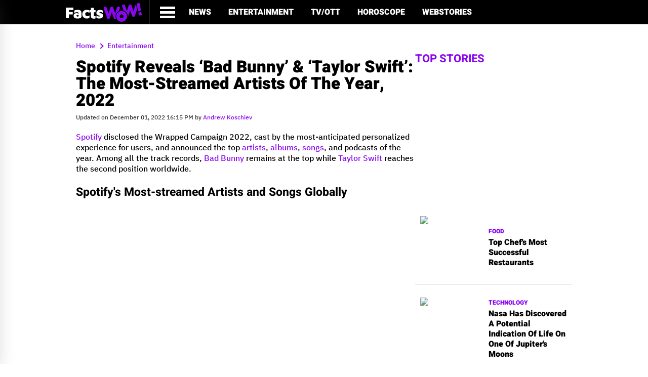

--- FILE ---
content_type: text/html; charset=utf-8
request_url: https://factswow.com/entertainment/spotify-reveals-bad-bunny-taylor-swift-the-most-streamed-artists-of-the-year-2022
body_size: 15741
content:
<!DOCTYPE html>
<html lang="en-US">
<head>
  <meta charset="UTF-8">
  <meta http-equiv="X-UA-Compatible" content="IE=edge">
  <meta name="viewport" content="width=device-width, initial-scale=1.0, viewport-fit=cover">
  <link rel="preload" href="/assets/main2/js/jquery-3.6.0.min.js" as="script">
  <link rel="hub" href="https://factswow.superfeedr.com/">
  <link href="/gnews-sitemap.xml" rel="self" type="application/atom+xml">
  <link rel="shortcut icon" type="image/png" href="/uploads/logo/logo_614322160739c.png">
  <link rel="alternate" type="application/rss+xml" href="/rss-feed/entertainment-rss.xml">
  <title>Spotify Reveals ‘Bad Bunny’ & ‘Taylor Swift’: The Most-Streamed Artists Of The Year, 2022 - FactsWOW</title>
  <meta name="description" content='Recently, Spotify has come up with its 2022 wrapped campaign wherein Bad Bunny remains in a row of the most-played artists worldwide on the music player. At the same time, Tailor Swift holds the second position as the most-streamed artist all around.'>
  <meta name="keywords" content='Bad Bunny, Taylor Swift, Spotify , Artists Of The Year, artists, albums, songs, Puerto Rican rapper, upcoming year'>
  <meta property="og:locale" content='en-US'>
  <meta property="og:site_name" content='FactsWow'>
  <script type="application/ld+json">
  [ { "@context": "https://schema.org", "@type": "NewsMediaOrganization", "name": "FactsWOW", "logo": "https://factswow.com/assets/main2/images/FactsWow-Publisher-Logo.png", "url": "https://factswow.com/", "description": "Do follow the FactsWOW for more exclusive facts about random, interesting, fun and generics.", "sameas": [ "https://www.facebook.com/FactsWOWOfficial/", "https://www.instagram.com/factswowofficial/", "https://twitter.com/FactsWOW1", "https://www.youtube.com/channel/UCCbQBG_KOVF0AAQWX0K6WBQ", "https://www.pinterest.com/factswow/", "https://www.linkedin.com/company/factswow/" ] }, { "@context": "https://schema.org", "@type": "SiteNavigationElement", "name": [ [ "Entertainment", "Celebrity", "Movies", "Reality TV", "Horoscope", "WebStories", "Technology", "Science", "Health", "NetWorth", "Viral", "Webstories" ] ], "url": [ [ "https://factswow.com/entertainment/", "https://factswow.com/celebrity/", "https://factswow.com/movies/", "https://factswow.com/reality-tv/", "https://factswow.com/horoscope/", "https://factswow.com/webstories/", "https://factswow.com/technology/", "https://factswow.com/science/", "https://factswow.com/health/", "https://factswow.com/networth/", "https://factswow.com/viral/", "https://factswow.com/webstories/" ] ] }] 
  </script>
  <script type="application/ld+json">
   {       "@context": "http://schema.org",        "@type": "Article", "inLanguage": "en_us",      "url": "https://factswow.com/entertainment/spotify-reveals-bad-bunny-taylor-swift-the-most-streamed-artists-of-the-year-2022",  "headline": "Spotify Reveals ‘Bad Bunny’ & ‘Taylor Swift’: The Most-Streamed Artists Of The Year, 2022",        "datePublished": "2022-12-01T16:15:12+05:30",   "dateModified": "2022-12-01T16:15:12+05:30",    "description": "RecentlySpotify has come up with its 2022 wrapped campaign wherein Bad Bunny remains in a row of the most-played artists worldwide on the music playerAt the same timeTailor Swift holds the second position as the most-streamed artist all around",   "author": {     "@type": "Person",      "name": "Andrew Koschiev",      "url": "https://factswow.com/author/andrew-koschiev"    },      "publisher": {  "@type": "Organization",        "name": "FactsWOW",     "logo": "https://factswow.com/assets/main2/images/FactsWow-Publisher-Logo.png"  },      "image": {      "@type": "ImageObject", "url": "https://factswow.com/uploads/images/202212/image_750x_6388845534892.jpg", "height": 1280,       "width": 720    }, "publishingPrinciples": "https://factswow.com/editorial-guidelines", "sameAs" : [ "https://www.instagram.com/factswowofficial/", "https://www.facebook.com/FactsWOWOfficial/", "https://twitter.com/factswow1", "https://www.youtube.com/channel/UCCbQBG_KOVF0AAQWX0K6WBQ", "https://www.pinterest.com/factswow/", "https://www.linkedin.com/company/factswow/", "https://flipboard.com/@FactsWOWLive" ],    "mainEntityOfPage": { "@type": "WebPage", "@id": "https://factswow.com/entertainment/spotify-reveals-bad-bunny-taylor-swift-the-most-streamed-artists-of-the-year-2022" },      "keywords":["Bad Bunny, Taylor Swift, Spotify , Artists Of The Year, artists, albums, songs, Puerto Rican rapper, upcoming year"]       } 
  </script>
  <meta property="og:type" content='article'>
  <meta property="og:title" content="Spotify Reveals ‘Bad Bunny’ & ‘Taylor Swift’: The Most-Streamed Artists Of The Year, 2022">
  <meta property="og:description" content="RecentlySpotify has come up with its 2022 wrapped campaign wherein Bad Bunny remains in a row of the most-played artists worldwide on the music playerAt the same timeTailor Swift holds the second position as the most-streamed artist all around">
  <meta property="og:url" content='https://factswow.com/entertainment/spotify-reveals-bad-bunny-taylor-swift-the-most-streamed-artists-of-the-year-2022'>
  <meta property="og:image" content='https://factswow.com/uploads/images/202212/image_750x_6388845534892.jpg'>
  <meta property="og:image:width" content="750">
  <meta property="og:image:height" content="422">
  <meta name="twitter:card" content="summary_large_image">
  <meta name="twitter:site" content='FactsWow'>
  <meta name="twitter:title" content="Spotify Reveals ‘Bad Bunny’ & ‘Taylor Swift’: The Most-Streamed Artists Of The Year, 2022">
  <meta name="twitter:description" content="RecentlySpotify has come up with its 2022 wrapped campaign wherein Bad Bunny remains in a row of the most-played artists worldwide on the music playerAt the same timeTailor Swift holds the second position as the most-streamed artist all around">
  <meta name="twitter:image" content='https://factswow.com/uploads/images/202212/image_750x_6388845534892.jpg'>
  <meta property="article:tag" content="Bad Bunny">
  <meta property="article:tag" content="Taylor Swift">
  <meta property="article:tag" content="Spotify">
  <meta property="article:tag" content="Artists Of The Year">
  <meta property="article:tag" content="artists">
  <meta property="article:tag" content="albums">
  <meta property="article:tag" content="songs">
  <meta property="article:tag" content="Puerto Rican rapper">
  <meta property="article:tag" content="upcoming year">
  <link rel="canonical" href="/entertainment/spotify-reveals-bad-bunny-taylor-swift-the-most-streamed-artists-of-the-year-2022">
  <link rel="amphtml" href="/amp/entertainment/spotify-reveals-bad-bunny-taylor-swift-the-most-streamed-artists-of-the-year-2022">
  <style>
  .also-list { margin: 16px auto; } .home-spotlight .cat-block ul li { margin: 12px auto; } @media (max-width: 1680px) { .home-n-cnt .hn-title a { font-size: 32px !important; line-height: 38px !important; } } @media (max-width: 1920px) { .home-n-cnt .hn-title a { font-size: 32px !important; line-height: 38px !important; } } .page-title-bar h2, .page-title-bar h1, .home-n-cnt .hn-title a { font-size: 32px !important; line-height: 38px !important; } #share_raw { cursor: pointer; } .toplinks ul li.quiz-nav-icon a:hover, .toplinks ul li.stories-nav-icon a:hover, .toplinks ul li.dyn-nav-icon a:hover { -webkit-border-radius: 0 !important; -moz-border-radius: 0 !important; -ms-border-radius: 0 !important; -o-border-radius: 0 !important; border-radius: 0 !important; } .video-container { overflow: hidden; position: relative; width: 100%; margin-bottom: 20px; } .video-container::after { padding-top: 56.25%; display: block; content: ''; } .video-container iframe { position: absolute; top: 0; left: 0; width: 100%; height: 100%; } .list-layout-l .list-content-l { flex-direction: column; } .list-layout-l .list-content-l p { color: #666; } #ad-stick.addFixing { position: fixed; top: 65px; } p.sub_title { margin-top: 9px; font-size: 16px; } .list-image-l { position: relative; } .info_area { position: absolute; z-index: 1; width: 40px; height: 40px; top: 5px; right: 5px; } p.sub_title { color: #666; } .list-layout-l h2 a, .list-side-c { text-transform: capitalize; } iframe.instagram-media { margin: 0px auto !important; max-width: 100% !important; } .fw.post-copy img { width: 100%; float: left; margin-bottom: 15px; } .add-space { margin: 35px 0px; } .vs-inner, .cat-inner { display: none !important; } .main-col .post-copy h1, .main-col .post-copy h2, .main-col .post-copy h3, .main-col .post-copy h4, .main-col .post-copy h5, .main-col .post-copy h6, .main-col .post-copy p { display: block; clear: both; float: none; } .add-space { margin: 0px auto; text-align: center; } .post-copy h3 { margin-top: 10px; } .post_img_div { text-align: center !important; } #loadMoreButton, #loadMoreButton::before, #loadMoreButton::after { display: block; position: relative; width: 100%; clear: both; } #loadMoreButton::after, #loadMoreButton::before { content: ''; min-height: 0.01px; } #loadMoreButtonClick { display: block; width: 100%; max-width: 160px; position: relative; margin: 0 auto; padding: 10px 20px; border-radius: 5px; background-color: #FF5630; border: 1px solid #FF5630; font-family: 'sf ui display', sans-serif; font-weight: 500; font-size: 16px; color: #fff; text-align: center; text-transform: uppercase; } img { max-width: 100%; } .contact-page { margin-bottom: 35px; margin-top: 52px; } .defaulte-page { margin-top: 90px; } section.addBlock{ margin: 15px 0px !important; } .arrow, left{ width:48px; } @media screen and (max-width: 768px) { article.post img { height: auto !important; } } 
  </style>
  <script type="application/ld+json">
  { "@context": "https://schema.org", "@type": "Organization", "name": "FactsWOW", "logo": "https://factswow.com/uploads/logo/logo_612cc9ceb11ab.png", "url": "https://factswow.com/", "description": "Do follow the FactsWOW for more exclusive facts about random, interesting, fun and generics.", "sameas": [ "https://www.facebook.com/FactsWOWOfficial/", "https://www.instagram.com/factswowofficial/", "https://twitter.com/FactsWOW1", "https://www.youtube.com/channel/UCCbQBG_KOVF0AAQWX0K6WBQ", "https://www.pinterest.com/factswow/", "https://www.linkedin.com/company/factswow/" ] } 
  </script>
  <script>
  var rtl = false;
  </script>
  <script async src="https://pagead2.googlesyndication.com/pagead/js/adsbygoogle.js?client=ca-pub-8563086052389977" crossorigin="anonymous"></script>
  <style>
        #site-main { margin:80px 30px 0px 0px;} :root { --color1: #000; --color2: #fff; --color3: #8a06f1; --font1: "Heebo", Arial, Helvetica, sans-serif; --font2: "IBM Plex Sans Thai", Arial, Helvetica, sans-serif; --font3: "Inter", Arial, Helvetica, sans-serif; --placeholderColor: var(--color1); --placeholderFont: "Inter", Arial, Helvetica, sans-serif;    }       @font-face {    font-family: "Heebo";   src: url(/assets/main2/fonts/Heebo-Black.woff2) format("woff2"), url(/assets/main2/fonts/Heebo-Black.woff) format("woff"), url(/assets/main2/fonts/Heebo-Black.ttf) format("truetype");     font-weight: 900;       font-style: normal;     font-display: swap;     }       @font-face {    font-family: "Heebo";   src: url(/assets/main2/fonts/Heebo-Bold.woff2) format("woff2"), url(/assets/main2/fonts/Heebo-Bold.woff) format("woff"), url(/assets/main2/fonts/Heebo-Bold.ttf) format("truetype");        font-weight: 700;       font-style: normal;     font-display: swap;     }       @font-face {    font-family: "IBM Plex Sans Thai";      src: url(/assets/main2/fonts/IBMPlexSansThai-SemiBold.woff2) format("woff2"), url(/assets/main2/fonts/IBMPlexSansThai-SemiBold.woff) format("woff"), url(/assets/main2/fonts/IBMPlexSansThai-SemiBold.ttf) format("truetype");      font-weight: 600;       font-style: normal;     font-display: swap;     }       @font-face {    font-family: "IBM Plex Sans Thai";      src: url(/assets/main2/fonts/IBMPlexSansThai-Medium.woff2) format("woff2"), url(/assets/main2/fonts/IBMPlexSansThai-Medium.woff) format("woff"), url(/assets/main2/fonts/IBMPlexSansThai-Medium.ttf) format("truetype");    font-weight: 500;       font-style: normal;     font-display: swap;     }       @font-face {    font-family: "Inter";   src: url(/assets/main2/fonts/Inter-Medium.woff2) format("woff2"), url(/assets/main2/fonts/Inter-Medium.woff) format("woff"), url(/assets/main2/fonts/Inter-Medium.ttf) format("truetype");  font-weight: 500;       font-style: normal;     font-display: swap;     }       body {  font-family: Arial, Helvetica, sans-serif;      font-weight: 400;       font-size: 16px;        line-height: 1.3;       letter-spacing: normal; color: #000;    }       .container {    width: 100%;    max-width: 100%;        display: block; clear: both;    margin: 0 auto; padding: 0 20px;        }       @media screen and (min-width: 768px) {  .container {    max-width: 700px;       }       }       @media screen and (min-width: 992px) {  .container {    max-width: 900px;       }       }       @media screen and (min-width: 1140px) { .container {    max-width: 1100px;      padding: 0 40px;        }       }       @media screen and (min-width: 1367px) { .container {    max-width: 1360px;      }       }       * {     padding: 0;     margin: 0;      position: relative;     box-sizing: border-box; scroll-behavior: smooth;        }       /*html {        padding: env(safe-area-inset);  }*/     ul.nolist,      ol.nolist,      ul.nolist li,   ol.nolist li {  list-style-type: none;  }       .clr,   .d-block,       .d-block:after, .d-block:before,        .clr:after,     .clr:before {   clear: both;    display: block; position: relative;     width: 100%;    }       .d-block:after, .d-block:before,        .clr:after,     .clr:before {   content: "";    }       .m0 {   margin: 0;      }       .clr {  height: 0;      }       p {     margin: 10px 0px 0px 0px;;      font-family: var(--font2);      font-weight: 500;       font-size: 16px;        line-height: 1.364;     letter-spacing: normal; color: var(--color1);   }       p + p { margin-top: 20px;       }       p:empty {       width: 0;       height: 0;      display: none;  }       select {        outline: 0 none;        background: none !important;    -webkit-appearance: none;       -moz-appearance: none;  }       button, html input[type="button"],      input[type="reset"],    input[type="submit"] {  -moz-appearance: none;  -webkit-appearance: none;       cursor: pointer;        }       button {        background: none;       border: 0;      outline: none;  }       a {     color: #000;    text-decoration: none;  -webkit-transition: all 0.3s ease-in-out 0s;    -moz-transition: all 0.3s ease-in-out 0s;       -ms-transition: all 0.3s ease-in-out 0s;        -o-transition: all 0.3s ease-in-out 0s; transition: all 0.3s ease-in-out 0s;    }       a:hover {       text-decoration: none;  }       a:focus,        a:active {      outline: none;  }       a,      a img { border: 0;      }       img {   max-width: 100%;        display: block; font-size: 0;   width: 100%;    }       .tac {  text-align: center;     }       .tal {  text-align: left;       }       .tar {  text-align: right;      }       .taj {  text-align: justify;    }       .f-left,        .alignleft {    float: left;    }       .f-right,       .alignright {   float: right;   }       .d-center,      .aligncenter {  display: block; margin-left: auto;      margin-right: auto;     }       .d-inline {     display: inline-block;  vertical-align: top;    }       .d-none,        .hide { display: none !important;       }       .v_mid {        vertical-align: middle !important;      }       .v_btm {        vertical-align: bottom !important;      }       .video_container {      position: relative;     padding-bottom: 56.25%; padding-top: 30px;      height: 0;      overflow: hidden;       }       .video_container iframe,        .video_container object,        .video_container embed {        position: absolute;     top: 0; left: 0;        width: 100%;    height: 100%;   }       .d-flex,        .fd-flex {      display: -webkit-flex;  display: -moz-flex;     display: -ms-flex;      display: -o-flex;       display: flex;  position: relative;     width: 100%;    }       .ai-c { -ms-align-items: center;        align-items: center;    }       .ai-fs {        -ms-align-items: flex-start;    align-items: flex-start;        }       .ai-fe {        -ms-align-items: flex-end;      align-items: flex-end;  }       .ai-b { -ms-align-items: baseline;      align-items: baseline;  }       .ai-s { -ms-align-items: stretch;       align-items: stretch;   }       .jc-c { justify-content: center;        }       .jc-fs {        justify-content: flex-start;    }       .jc-fe {        justify-content: flex-end;      }       .jc-sb {        justify-content: space-between; }       .jc-sa {        justify-content: space-around;  }       .fxd-r {        -webkit-flex-direction: row;    -moz-flex-direction: row;       -ms-flex-direction: row;        -o-flex-direction: row; flex-direction: row;    }       .fxd-rr {       -webkit-flex-direction: row-reverse;    -moz-flex-direction: row-reverse;       -ms-flex-direction: row-reverse;        -o-flex-direction: row-reverse; flex-direction: row-reverse;    }       .fxd-c {        -webkit-flex-direction: column; -moz-flex-direction: column;    -ms-flex-direction: column;     -o-flex-direction: column;      flex-direction: column; }       .fxd-cr {       -webkit-flex-direction: column-reverse; -moz-flex-direction: column-reverse;    -ms-flex-direction: column-reverse;     -o-flex-direction: column-reverse;      flex-direction: column-reverse; }       .fxw-w {        -webkit-flex-wrap: wrap;        -moz-flex-wrap: wrap;   -ms-flex-wrap: wrap;    -o-flex-wrap: wrap;     flex-wrap: wrap;        }       .fxw-wr {       -webkit-flex-wrap: wrap-reverse;        -moz-flex-wrap: wrap-reverse;   -ms-flex-wrap: wrap-reverse;    -o-flex-wrap: wrap-reverse;     flex-wrap: wrap-reverse;        }       .fxw-n {        -webkit-flex-wrap: nowrap;      -moz-flex-wrap: nowrap; -ms-flex-wrap: nowrap;  -o-flex-wrap: nowrap;   flex-wrap: nowrap;      }       .block1,        .block2,        .block3,        .block4,        .block5 {       position: relative;     width: 100%;    padding: 3px;   }       .block1 {       -webkit-flex: 1;        -moz-flex: 1;   -ms-flex: 1;    -o-flex: 1;     flex: 1;        }       .block2 {       -webkit-flex: 2;        -moz-flex: 2;   -ms-flex: 2;    -o-flex: 2;     flex: 2;        }       .block3 {       -webkit-flex: 3;        -moz-flex: 3;   -ms-flex: 3;    -o-flex: 3;     flex: 3;        }       .block4 {       -webkit-flex: 4;        -moz-flex: 4;   -ms-flex: 4;    -o-flex: 4;     flex: 4;        }       .block5 {       -webkit-flex: 5;        -moz-flex: 5;   -ms-flex: 5;    -o-flex: 5;     flex: 5;        }       .ord1 { -webkit-order: 1;       -moz-order: 1;  -ms-order: 1;   -o-order: 1;    order: 1;       }       .ord2 { -webkit-order: 2;       -moz-order: 2;  -ms-order: 2;   -o-order: 2;    order: 2;       }       .ord3 { -webkit-order: 3;       -moz-order: 3;  -ms-order: 3;   -o-order: 3;    order: 3;       }       .ord-1 {        -webkit-order: -1;      -moz-order: -1; -ms-order: -1;  -o-order: -1;   order: -1;      }       .ord-2 {        -webkit-order: -2;      -moz-order: -2; -ms-order: -2;  -o-order: -2;   order: -2;      }       .ord-3 {        -webkit-order: -3;      -moz-order: -3; -ms-order: -3;  -o-order: -3;   order: -3;      }       h1,     h2,     h3,     h4,     h5,     h6 {    font-family: var(--font1);      font-weight: 700;       }       h1 {    font-size: 27px;        }       @media screen and (min-width: 768px) {  h1 {    font-size: 30px;        }       }       @media screen and (min-width: 992px) {  h1 {    font-size: 33px;        }       }       @media screen and (min-width: 1367px) { h1 {    font-size: 35px;        }       }       @media screen and (min-width: 1750px) { h1 {    font-size: 40px;        }       }       h2 {    font-size: 18px;        margin-top: 20px;       margin-bottom: 15px     }       @media screen and (min-width:992px) {   h2 {    font-size: 23px }       }       @media screen and (min-width:1367px) {  h2 {    font-size: 25px }       }       @media screen and (min-width:1750px) {  h2 {    font-size: 30px }       }       .section-title h1 {     font-size: 18px;        margin-top: 20px;       margin-bottom: 15px;    }       .post-copy #navlist + h2 {      color: #8a06f1; margin-top: 0;  }       h3 {    font-size: 18px;        }       @media screen and (min-width: 1140px) { h3 {    font-size: 21px;        }       }       @media screen and (min-width: 1367px) { h3 {    font-size: 25px;        }       }       h4 {    font-size: 18px;        }       @media screen and (min-width: 1140px) { h4 {    font-size: 20px;        }       }       @media screen and (min-width: 1367px) { h4 {    font-size: 22px;        }       }       h5 {    font-size: 17px;        }       @media screen and (min-width: 1140px) { h5 {    font-size: 19px;        }       }       @media screen and (min-width: 1367px) { h5 {    font-size: 21px;        }       }       h5 {    font-size: 15px;        }       @media screen and (min-width: 1140px) { h5 {    font-size: 17px;        }       }       @media screen and (min-width: 1367px) { h5 {    font-size: 19px;        }       }       ::-webkit-input-placeholder {   color: var(--placeholderColor); font-family: var(--placeholderFont);    }       :-moz-placeholder {     color: var(--placeholderColor); font-family: var(--placeholderFont);    }       ::-moz-placeholder {    color: var(--placeholderColor); font-family: var(--placeholderFont);    opacity: 1;     }       :-ms-input-placeholder {        color: var(--placeholderColor); font-family: var(--placeholderFont);    }       body {  background-color: var(--color2);        display: block; clear: both;    width: 100%;    font-family: var(--font2);      font-weight: 500;       font-size: 16px;        line-height: 1.36;      letter-spacing: normal; color: var(--color1);   }       #full-site,     #site-header,   #site-nav,      #site-main,     #site-footer {  display: block; clear: both;    width: 100%;    clear: both;    }       #site-header {  position: fixed;        top: 0; left: 0;        right: 0;       width: 100%;    z-index: 9;     }       #header-height-fix {    display: block; clear: both;    width: 100%;    position: relative;     }       #site-nav {     background-color: var(--color1);        padding: 10px 0;        /*margin-bottom: 20px;*/        }       .site-logo {    width: 100%;    max-width: 150px;       }       @media screen and (min-width: 768px) {  #site-nav {     /*margin-bottom: 45px;*/        padding: 0;     }       }       .menu-toggle-button {   all: unset;     display: flex;  align-items: center;    justify-content: flex-start;    cursor: pointer;        margin: 0 10px; }       @media screen and (min-width: 992px) {  .menu-toggle-button {   margin: 0 10px 0 20px;  }       }       .menu-toggle-button .menu-bar { width: 20px;    height: 2px;    display: block; clear: both;    background-color: var(--color2);        }       .menu-toggle-button .bars-text {        font-family: var(--font1);      font-weight: 700;       font-size: 20px;        line-height: 1.2;       letter-spacing: normal; color: #fff;    text-transform: uppercase;      margin-left: 10px;      }       @media screen and (min-width: 768px) {  .menu-toggle-button .bars-text {        display: none;  }       }       @media screen and (min-width: 992px) {  .menu-toggle-button .menu-bar { width: 30px;    height: 5px;    }       }       .menu-toggle-button .menu-bar:not(:last-child) {        margin: 0 0 4px 0;      }       .main-menu {    width: 100px;   margin-left: 10px;      border-left: 1px solid #262626; }       @media screen and (min-width: 768px) {  .main-menu {    width: 100%;    max-width: 500px;       }       }       @media screen and (min-width: 992px) {  .main-menu {    width: 100%;    max-width: 680px;       margin-left: 15px;      }       }       @media screen and (min-width: 1140px) { .main-menu {    max-width: 855px;       }       }       @media screen and (min-width: 1367px) { .main-menu {    max-width: 1000px;      }       }       .main-menu .top-level { margin: 0 10px; position: relative;     }       @media screen and (min-width: 992px) {  .main-menu .top-level { margin: 0 15px; }       }       .main-menu a {  display: block; font-family: var(--font1);      font-weight: 900;       font-size: 13px;        line-height: 0.8;       letter-spacing: normal; color: var(--color2);   text-transform: uppercase;      padding: 18px 0;        }       @media screen and (min-width: 992px) {  .main-menu .top-level { margin: 0 17px; }       .main-menu a {  font-size: 16px;        }       }       .main-menu a:hover,     .main-menu a.active,    .main-menu li.active-item > a { color: var(--color3);   }       .sub-menu {     display: none;  width: 100%;    background: #262626;    z-index: 5;     padding: 0;     margin: 0;      }       .sub-menu.activeMenu {  display: block; }       .main-menu li:hover > .sub-menu {       display: block; }       @media screen and (min-width: 768px) {  .sub-menu {     position: absolute;     top: 49px;      left: 0;        width: 280px;   }       }       .sub-menu li {  display: block; clear: both;    position: relative;     }       .sub-menu a {   width: 100%;    padding: 10px 15px;     position: relative;     font-size: 16px;        }       .sub-menu a:hover {     background-color: #363636;      color: #fff;    }       #section-1 {    margin-bottom: 50px;    gap: 20px;      }       .s1-first-block,        .s1-section-block2,     .s1-section-block3 {    width: 100%;    }       @media screen and (min-width: 768px) {  .s1-first-block,        .s1-section-block2,     .s1-section-block3 {    width: 700px;   }       }       @media screen and (min-width: 992px) {  .s1-first-block {       width: 100%;    }       .s1-section-block2,     .s1-section-block3 {    width: 420px;   }       }       @media screen and (min-width: 1140px) { .s1-first-block {       width: 400px;   }       .s1-section-block2 {    width: 290px;   }       .s1-section-block3 {    width: 290px;   order: -1;      }       }       @media screen and (min-width: 1367px) { .s1-first-block {       width: 500px;   }       .s1-section-block2,     .s1-section-block3 {    width: 365px;   }       }       .article-thumb {        display: block; margin-bottom: 18px;    }       .cat-name {     font-family: var(--font1);      font-weight: 900;       font-size: 12px;        line-height: 1.1;       letter-spacing: normal; color: var(--color3);   text-transform: uppercase;      display: block; margin-bottom: 10px;    }       .post-design-2 .cat-name {      font-size: 12px;        }       .post-name {    font-family: var(--font1);      font-weight: 900;       font-size: 22px;        font-size: calc(18px + (22 - 18) * ((100vw - 320px) / (1600 - 320)));   line-height: 1.068;     letter-spacing: normal; color: var(--color1);   margin-bottom: 15px;    }       .post-name a {  all: inherit;   cursor: pointer;        }       .post-sub-title {       font-family: var(--font2);      font-weight: 600;       font-size: 15px;        line-height: 1.278;     letter-spacing: normal; }       @media screen and (min-width: 768px) {  .post-sub-title {       font-size: 18px;        }       }       .section-title {        font-family: var(--font1);      font-weight: 700;       font-size: 22px;        line-height: normal;    letter-spacing: normal; color: var(--color3);   text-transform: uppercase;      margin-bottom: 20px;    }       #section-1 .section-title {     border-bottom: 5px solid var(--color3); }       .post-design-2 {        padding: 5px;   border-bottom: 1px solid #e5e5e5;       margin-bottom: 10px;    }       @media screen and (min-width: 992px) {  .post-design-2 {        padding: 10px;  margin-bottom: 15px;    }       }       @media screen and (min-width: 1367px) { .post-design-2 {        margin-bottom: 20px;    }       }       .post-name-2 {  font-family: var(--font1);      font-weight: 900;       font-size: 16px;        line-height: 1.3;       letter-spacing: normal; color: var(--color1);   }       .post-name-2:hover {    color: #8a06f1; }       @media screen and (min-width: 992px) {  .post-name-2 {  font-size: 18px;        }       }       @media screen and (min-width: 1140px) { .post-name-2 {  font-size: 20px;        }       }       .post-name-2 a {        all: inherit;   cursor: pointer;        }       .arrow-image img {      opacity: 0.15;  }       .left-arrow {   transform: rotate(180deg);      -webkit-transform: rotate(180deg);      -moz-transform: rotate(180deg); -ms-transform: rotate(180deg);  -o-transform: rotate(180deg);   }       .arrow-image:hover img {        opacity: 1;     }       .section-header-no-gap {        border-top: 6px solid var(--color3);    padding-top: 30px;      margin-bottom: 30px;    }       .section-header {       margin-bottom: 30px;    }       @media screen and (max-width: 768px) {  .section-header {       flex-direction: column; }       }       .section-header-no-gap .section-title { margin: 0;      }       .section-title.m0 {     margin: 0;      }       .cat-link {     margin-left: 10px;      width: 90px;    height: 30px;   font-family: var(--font1);      font-weight: 700;       font-size: 12px;        line-height: 30px;      letter-spacing: normal; color: var(--color1);   text-align: center;     text-transform: uppercase;      border: 1px solid #e5e5e5;      }       @media screen and (min-width: 768px) {  .cat-link {     margin-left: 25px;      width: 110px;   height: 40px;   line-height: 40px;      font-size: 14px;        }       }       @media screen and (min-width: 1140px) { .cat-link {     margin-left: 40px;      font-size: 17px;        }       }       .cat-link:hover {       background-color: #e5e5e5;      }       .slider-arrow { width: 100%;    margin-top: 20px;       display: flex;  gap: 10px;      }       .right-arrow {  margin-left: auto;      }       @media screen and (min-width: 992px) {  .slider-arrow { width: auto;    margin-left: auto;      margin-top: inherit;    }       }       .post-name-3,   .post-name-4,   .post-name-5,   .cat-post-name {        font-family: var(--font1);      font-weight: 700;       font-size: 18px;        line-height: 1.2;       letter-spacing: normal; color: var(--color1);   }       .post-name-3:hover,     .post-name-4:hover,     .cat-post-name:hover {  color: var(--color3);   }       .post-name-3 a, .post-name-4 a, .post-name-5 a, .cat-post-name a {      all: inherit;   cursor: pointer;        }       .post-design-5 p {      color: var(--color2);   }       .post-design-3 {        padding: 0 15px 15px;   }       .post-list-type-2 {     gap: 30px;      }       .post-design-4 {        width: 100%;    }       @media screen and (min-width: 992px) {  .post-design-4 {        width: -webkit-calc(50% - 15px);        width: -moz-calc(50% - 15px);   width: calc(50% - 15px);        }       }       .post-design-4 .article-thumb,  .post-design-5 .article-thumb,  .post-design-4 .article-content,        .post-design-5 .article-content {       width: 100%;    }       @media screen and (min-width: 768px) {  .post-design-4 .article-thumb,  .post-design-5 .article-thumb { margin: 0;      width: 166px;   }       .post-design-4 .article-content,        .post-design-5 .article-content {       width: -webkit-calc(100% - 190px);      width: -moz-calc(100% - 190px); width: calc(100% - 190px);      }       }       .post-design-4 .cat-name {      font-size: 13px;        margin-bottom: 10px;    }       .blue-bg-section {      background-color: #380361;      gap: 20px;      padding: 15px;  margin-bottom: 30px;    }       @media screen and (min-width: 768px) {  .blue-bg-section {      gap: 30px;      padding: 30px;  }       }       .tech-news,     .tv-news {      width: 100%;    }       @media screen and (min-width: 992px) {  .tech-news,     .tv-news {      width: -webkit-calc(50% - 15px);        width: -moz-calc(50% - 15px);   width: calc(50% - 15px);        }       }       @media screen and (min-width: 1140px) { .blue-bg-section {      gap: 60px;      }       .tech-news,     .tv-news {      width: -webkit-calc(50% - 30px);        width: -moz-calc(50% - 30px);   width: calc(50% - 30px);        }       }       .blue-bg-section .section-title {       color: #fff;    }       .blue-bg-section .cat-link {    border-color: #fff;     color: #fff;    }       .blue-bg-section .cat-link:hover {      background-color: #fff; color: #000;    }       .post-design-5:not(:last-child) {       margin-bottom: 20px;    }       @media screen and (min-width: 992px) {  .post-design-5:not(:last-child) {       margin-bottom: 35px;    }       }       .post-name-5 {  color: var(--color2);   }       #site-footer {  background-color: #000; padding: 15px 0;        text-align: center;     }       #footer-social-links ul {       gap: 10px;      }       #footer-social-links ul a {     display: block; clear: both;    color: #fff;    width: 35px;    height: 35px;   background: #3b3b3b;    line-height: 40px;      text-align: center;     border-radius: 5px;     -webkit-border-radius: 5px;     -moz-border-radius: 5px;        -ms-border-radius: 5px; -o-border-radius: 5px;  font-size: 15px;        }       @media screen and (min-width: 768px) {  #footer-social-links ul a {     width: 45px;    height: 45px;   font-size: 22px;        line-height: 50px;      }       }       #footer-social-links ul a:hover {       background-color: #565656;      }       .footer-copyright {     padding: 10px 0;        font-family: var(--font3);      font-weight: 500;       font-size: 16px;        line-height: 1.3;       letter-spacing: normal; color: #fff;    }       .footer-copyright a {   all: inherit;   cursor: pointer;        display: inline-block;  padding: 0;     }       #menu-remain-items {    position: fixed;        z-index: 1001;  width: 100%;    background-color: #000; height: 100%;   top: 0; left: 0;        max-width: 300px;       border-right: 1px solid #e5e5e5;        padding: 15px;  transform: translateX(-100%);   -webkit-transform: translateX(-100%);   -moz-transform: translateX(-100%);      -ms-transform: translateX(-100%);       -o-transform: translateX(-100%);        -webkit-transition: all 0.3s ease-in-out 0s;    -moz-transition: all 0.3s ease-in-out 0s;       -ms-transition: all 0.3s ease-in-out 0s;        -o-transition: all 0.3s ease-in-out 0s; transition: all 0.3s ease-in-out 0s;    box-shadow: rgba(100, 100, 111, 0.2) 0 7px 29px 0;      }       #menu-remain-items.openMenuBar {        transform: translateX(0%);      -webkit-transform: translateX(0%);      -moz-transform: translateX(0%); -ms-transform: translateX(0%);  -o-transform: translateX(0%);   }       .closeButton {  font-size: 25px;        margin-left: auto;      display: block; margin-bottom: 20px;    color: var(--color2);   }       .menu-ramain-inner {    overflow-y: scroll;     padding-bottom: 50px;   max-height: calc(100vh - 50px); }       .menu-ramain-inner::-webkit-scrollbar { width: 5px;     height: 5px;    }       .menu-ramain-inner::-moz-scrollbar {    width: 5px;     height: 5px;    }       .menu-ramain-inner::-ms-scrollbar {     width: 5px;     height: 5px;    }       .menu-ramain-inner::-o-scrollbar {      width: 5px;     height: 5px;    }       .menu-ramain-inner::-khtml-scrollbar {  width: 5px;     height: 5px;    }       .menu-item li::marker { display: none;  }       .menu-item a {  display: block; clear: both;    font-family: var(--font1);      font-weight: 900;       font-size: 20px;        color: #fff;    padding: 5px 10px;      }       .menu-item a:hover {    background-color: #303030;      }       li.menu-item.has_submenu > a::after {   content: "";    width: 10px;    height: 10px;   background-color: #727272;      clip-path: polygon(0 0, 0% 100%, 100% 50%);     position: absolute;     right: 8px;     top: 0; bottom: 0;      margin: auto;   -webkit-transition: all 0.3s ease-in-out 0s;    -moz-transition: all 0.3s ease-in-out 0s;       -ms-transition: all 0.3s ease-in-out 0s;        -o-transition: all 0.3s ease-in-out 0s; transition: all 0.3s ease-in-out 0s;    }       li.menu-item.has_submenu.sub-menu-opens > a::after {    clip-path: polygon(0 0, 50% 100%, 100% 0);      }       .searchBlock {  display: block; margin-bottom: 10px;    position: relative;     }       .searchBlock form {     display: flex;  align-items: center;    justify-content: center;        clear: both;    }       .searchBlock form input {       border: 1px solid #424242;      border-radius: 3px 0 0 3px;     -webkit-border-radius: 3px 0 0 3px;     -moz-border-radius: 3px 0 0 3px;        -ms-border-radius: 3px 0 0 3px; -o-border-radius: 3px 0 0 3px;  background-color: #303030;      padding: 10px;  color: #fff;    outline: none;  --placeholderColor: #fff;       height: 30px;   width: -webkit-calc(100% - 30px);       width: -moz-calc(100% - 30px);  width: calc(100% - 30px);       }       .searchBlock form button {      width: 30px;    height: 30px;   background-color: #303030;      border: 1px solid #424242;      border-radius: 0 3px 3px 0;     -webkit-border-radius: 0 3px 3px 0;     -moz-border-radius: 0 3px 3px 0;        -ms-border-radius: 0 3px 3px 0; -o-border-radius: 0 3px 3px 0;  font-size: 0;   position: relative;     }       .searchBlock form button::before,       .searchBlock form button::after {       content: "";    }       .searchBlock form button::before {      width: 10px;    height: 10px;   border: 2px solid #fff; background-color: #303030;      border-radius: 100%;    -webkit-border-radius: 100%;    -moz-border-radius: 100%;       -ms-border-radius: 100%;        -o-border-radius: 100%; display: block; position: absolute;     left: 6px;      top: 6px;       }       .searchBlock form button::after {       width: 6px;     height: 3px;    background-color: #fff; display: block; transform: rotate(45deg);       -webkit-transform: rotate(45deg);       -moz-transform: rotate(45deg);  -ms-transform: rotate(45deg);   -o-transform: rotate(45deg);    transform-origin: right;        border-radius: 10px;    -webkit-border-radius: 10px;    -moz-border-radius: 10px;       -ms-border-radius: 10px;        -o-border-radius: 10px; position: absolute;     bottom: 5px;    right: 5px;     }       .desktop-items {        display: none;  }       .mobile-items { display: block; }       @media screen and (min-width: 768px) {  .desktop-items {        display: block; }       .mobile-items { display: none;  }       }       #site-main {    margin-bottom: 30px;    }       @media screen and (min-width: 992px) {  #site-main {    margin-bottom: 40px;    }       }       .category_name {        font-family: var(--font1);      font-weight: 900;       font-size: 22px;        line-height: 1.3;       letter-spacing: normal; color: var(--color1);   display: block; margin-bottom: 30px;    text-transform: uppercase;      }       .cat_post_list {        display: flex;  align-items: flex-start;        justify-content: flex-start;    flex-wrap: wrap;        gap: 15px;      margin-bottom: 30px;    }       .cat_post {     width: 100%;    }       @media screen and (min-width: 768px) {  .cat_post_list {        gap: 20px;      }       .cat_post {     width: -webkit-calc(50% - 15px);        width: -moz-calc(50% - 15px);   width: calc(50% - 15px);        }       }       @media screen and (min-width: 992px) {  .cat_post_list {        gap: 30px;      }       .cat_post {     width: -webkit-calc(33% - 20px);        width: -moz-calc(33% - 20px);   width: calc(33% - 20px);        }       }       @media screen and (min-width: 1367px) { .cat_post {     width: -webkit-calc(33% - 16px);        width: -moz-calc(33% - 16px);   width: calc(33% - 16px);        }       }       .single-page-inner {    gap: 40px;      margin-bottom: 30px;    }       .single-post-content {  width: 100%;    position: relative;     }       .single-post-sidebar {  width: 100%;    position: relative;     }       .single-post-content .post_add_section, .single-post-sidebar .sidebar-block {   position: sticky;       top: 50px;      }       @media screen and (min-width: 1140px) { .single-post-content {  width: 670px;   }       .single-post-sidebar {  width: 310px;   }       }       @media screen and (min-width: 1367px) { .single-page-inner {    gap: 50px;      }       .single-post-content {  width: 775px;   }       .single-post-sidebar {  width: 445px;   }       }       .breadcrumb {   display: block; clear: both;    width: 100%;    position: relative;     margin-bottom: 15px;    }       .breadcrumb li {        font-family: var(--font2);      font-size: 14px;        display: inline-block;  vertical-align: middle; color: #363636; }       .breadcrumb a { font: inherit;  color: var(--color3);   text-decoration: underline;     text-decoration-thickness: 2px; text-decoration-color: rgba(0, 0, 0, 0);        -moz-text-decoration-color: rgba(0, 0, 0, 0);   padding: 0 10px;        }       .breadcrumb li:first-child a {  padding-left: 0;        }       .breadcrumb a::after {  content: "";    width: 6px;     height: 6px;    border-right: 2px solid var(--color3);  border-bottom: 2px solid var(--color3); transform-origin: center;       transform: rotate(-45deg);      -webkit-transform: rotate(-45deg);      -moz-transform: rotate(-45deg); -ms-transform: rotate(-45deg);  -o-transform: rotate(-45deg);   position: absolute;     top: 0; bottom: 0;      right: -5px;    display: block; margin: auto;   }       .breadcrumb li:last-child a::after {    display: none;  }       .breadcrumb a:hover {   text-decoration-color: #c1c1c1; -moz-text-decoration-color: #c1c1c1;    }       .single-post-title {    font-family: var(--font1);      font-weight: 900;       /* font-size: 20px; */  line-height: 1; letter-spacing: normal; color: #000;    margin-bottom: 10px;    }       .owl-dots {     text-align: center;     }       .owl-dots button {      width: 12px;    height: 12px;   display: inline-block;  margin: 0 5px;  }       .owl-dots button.owl-dot span { width: 12px;    height: 12px;   background-color: #dfdede;      display: block; border-radius: 100%;    -webkit-border-radius: 100%;    -moz-border-radius: 100%;       -ms-border-radius: 100%;        -o-border-radius: 100%; }       .owl-dots button.owl-dot.active span {  background-color: #8a06f1;      }       .single-post .slider-item {     margin-bottom: 30px;    }       .single-slide-title {   font-family: var(--font1);      font-weight: 700;       font-size: 22px;        line-height: 1.3;       letter-spacing: normal; color: var(--color1);   margin-bottom: 15px;    display: block; }       @media screen and (min-width: 992px) {  .single-slide-title {   font-size: 29px;        }       }       @media screen and (min-width: 1140px) { .single-slide-title {   font-size: 32px;        }       }       @media screen and (min-width: 1367px) { .single-slide-title {   font-size: 35px;        }       }       .single-slide-title.gray_color {        color: #99989d; font-size: 20px;        }       @media screen and (min-width: 1140px) { .single-slide-title.gray_color {        font-size: 25px;        }       }       @media screen and (min-width: 1367px) { .single-slide-title.gray_color {        font-size: 30px;        }       }       .post_img_div { position: relative;     margin-bottom: 35px;    }       @media screen and (min-width: 992px) {  .post_img_div { margin-bottom: 20px;    }       }       .o_share {      display: block; clear: both;    width: 100%;    position: absolute;     bottom: 0;      left: 0;        right: 0;       text-align: right;      padding: 10px;  font-size: 0;   }       .detail-bar {   display: flex;  align-items: center;    justify-content: flex-end;      }       .o_share .social {      width: 30px;    height: 30px;   display: inline-flex;   align-items: center;    justify-content: center;        vertical-align: middle; background-color: #fff; border-radius: 100%;    -webkit-border-radius: 100%;    -moz-border-radius: 100%;       -ms-border-radius: 100%;        -o-border-radius: 100%; margin: 3px;    text-align: center;     cursor: pointer;        }       .o_share img {  width: 15px;    height: 15px;   }       .open-social-btn {      width: 30px;    height: 30px;   background-color: #fff; border-radius: 100%;    -webkit-border-radius: 100%;    -moz-border-radius: 100%;       -ms-border-radius: 100%;        -o-border-radius: 100%; display: inline-flex;   align-items: center;    justify-content: center;        vertical-align: middle; }       .social-bar-icons {     transform: rotateX(90deg);      -webkit-transform: rotateX(90deg);      -moz-transform: rotateX(90deg); -ms-transform: rotateX(90deg);  -o-transform: rotateX(90deg);   -webkit-transition: all 0.3s ease-in-out 0s;    -moz-transition: all 0.3s ease-in-out 0s;       -ms-transition: all 0.3s ease-in-out 0s;        -o-transition: all 0.3s ease-in-out 0s; transition: all 0.3s ease-in-out 0s;    }       .social-bar-icons.show_icons {  transform: rotateX(0deg);       -webkit-transform: rotateX(0deg);       -moz-transform: rotateX(0deg);  -ms-transform: rotateX(0deg);   -o-transform: rotateX(0deg);    }       .more-post-list {       display: block; clear: both;    width: 100%;    position: relative;     }       .more-post-list button {        width: 200px;   height: 50px;   border: 1px solid var(--color3);        font-family: var(--font1);      font-weight: 700;       font-size: 18px;        line-height: 2.3;       letter-spacing: normal; color: var(--color1);   text-align: center;     text-transform: uppercase;      display: block; margin: 0 auto; }       .more-post-list button:hover {  color: var(--color2);   background-color: var(--color3);        }       .addBlock {     display: block; clear: both;    width: 100%;    position: relative;     min-height: 50px;       margin-bottom: 30px;    }       .post-tags p {  font-size: 18px;        }       .post-tags strong {     font-size: 100%;        }       .post-tags a {  font-size: inherit;     }       .post-tags a:hover {    color: #8a06f1; }       #section-6:not(.visible-section) {      display: none;  }       .posted-on {    font-size: 12px;        color: #363636; margin-bottom: 20px;    }       article.post a, .posted-on a {  color: #8a06f1; }       article.post img {      display: block; clear: both;    width: 100%;    position: relative;     margin: 15px 0; }       .second-version {       display: flex;  align-items: center;    justify-content: space-between; flex-wrap: wrap;        }       .second-version .post-thumb {   width: 125px;   height: 125px;  }       .second-version .post-thumb img {       height: 125px;  object-fit: cover;      object-position: center center; }       .second-version .post-content { width: -webkit-calc(100% - 135px);      width: -moz-calc(100% - 135px); width: calc(100% - 135px);      }       .second-version .cat-name {     margin-bottom: 5px;     }       .second-version .post-name-2 {  font-size: 16px;        }       .sidebar-block {        position: sticky;       top: 0; }       @media screen and (max-width: 768px) {  .mobile_hide {  display: none;  }       /* .main-post .article-thumb {  min-height: 160px;      } */    .main-post .article-thumb img { width: 100%;    /* min-height: 160px; */        }       }       iframe {        width: 100%;    height: 400px;  }       .footer_menu_links {    display: block; clear: both;    width: 100%;    position: relative;     padding-top: 15px;      padding-bottom: 5px;    }       .footer_menu_links .footer_menu {       display: flex;  align-items: center;    justify-content: center;        flex-wrap: wrap;        gap: 5px;       list-style-type: none;  }       .footer_menu_links .footer_menu a,      .footer_menu_links .footer_menu li {    color: #fff;    }       .neswletter_text {      font-family: var(--font1);      font-weight: 900;       font-size: 25px;        line-height: 1.3;       color: #fff;    text-align: center;     text-transform: uppercase;      padding-top: 30px;      width: 100%;    max-width: 460px;       margin: 0 auto 10px;    }       .footer_newsletter_form {       display: flex;  align-items: center;    justify-content: center;        flex-wrap: wrap;        width: 460px;   margin: 0 auto 5px;     }       input#newsletter_email {        height: 40px;   width: 300px;   padding: 11px;  font-size: 16px;        line-height: 40px;      border-radius: 5px 0 0 5px;     -webkit-border-radius: 5px 0 0 5px;     -moz-border-radius: 5px 0 0 5px;        -ms-border-radius: 5px 0 0 5px; -o-border-radius: 5px 0 0 5px;  border: 0;      outline: none;  }       button.newsletter-button {      width: 150px;   height: 40px;   background: #8a06f1;    border: 0;      border-radius: 0 5px 5px 0;     -webkit-border-radius: 0 5px 5px 0;     -moz-border-radius: 0 5px 5px 0;        -ms-border-radius: 0 5px 5px 0; -o-border-radius: 0 5px 5px 0;  font-family: var(--font1);      font-weight: 900;       font-size: 18px;        line-height: 1.3;       color: #fff;    text-align: center;     text-transform: uppercase;      }       p#newsletter span {     font-family: var(--font3);      font-weight: 400;       font-size: 14px;        line-height: 1.3;       letter-spacing: normal; margin-bottom: 20px;    }       p#newsletter span.text-danger { color: red;     }       p#newsletter span.text-success {        color: #0f0;    }       @media screen and (max-width: 480px) {  .neswletter_text {      font-size: 20px;        }       .footer_newsletter_form {       width: 360px;   }       input#newsletter_email {        height: 35px;   width: 250px;   padding: 10px;  font-size: 15px;        line-height: 35px;      }       button.newsletter-button {      width: 100px;   height: 35px;   font-size: 14px;        }       }       @media screen and (max-width: 390px) {  .neswletter_text {      font-size: 18px;        }       .footer_newsletter_form,        .footer_newsletter_form .left,  .footer_newsletter_form .right {        width: 100%;    }       input#newsletter_email {        height: 35px;   width: 100%;    padding: 10px;  font-size: 15px;        line-height: 35px;      border-radius: 5px;     -webkit-border-radius: 5px;     -moz-border-radius: 5px;        -ms-border-radius: 5px; -o-border-radius: 5px;  }       button.newsletter-button {      margin-top: 10px;       width: 100%;    height: 35px;   font-size: 14px;        border-radius: 5px;     -webkit-border-radius: 5px;     -moz-border-radius: 5px;        -ms-border-radius: 5px; -o-border-radius: 5px;  }       }       .about-us-page-content {        display: block; clear: both;    position: relative;     width: 100%;    max-width: 800px;       margin: 0 auto; }       .defaulte-page {        min-height: calc(61vh + 6px);   }       .privacy-policy-page-content,   .editorial_list {       display: flex;  align-items: stretch;   justify-content: space-between; flex-wrap: wrap;        }       .ppcp-sidebar,  .editorial_sidebar {    display: none;  }       .ppcp-content,  .editorial_content {    width: 100%;    }       @media screen and (min-width: 650px) {  .ppcp-sidebar,  .editorial_sidebar {    display: block; width: 30%;     }       .ppcp-content,  .editorial_content {    width: 68%;     }       }       .ppcp-sidebar ul,       .ppcp-sidebar ul ol,    .editorial_sidebar ul,  .editorial_sidebar ul ol {      list-style-type: none;  }       .ppcp-sidebar ul ol,    .editorial_sidebar ul ol {      padding-left: 20px;     }       .ppcp-sidebar ul > li,  .editorial_sidebar ul > li {    margin-bottom: 15px;    font-family: var(--font3);      font-weight: 400;       cursor: pointer;        }       .ppcp-sidebar .ppco-sb-inner,   .editorial_sidebar .editorial_sidebar_inner {   position: sticky;       top: 60px;      }       .ppco-sb-inner li.active,       .editorial_sidebar li.active {  font-family: var(--font1);      font-weight: 700;       }       .ppcp-content ul,       .ppcp-content ol,       .editorial_content ul,  .editorial_content ol { margin-left: 20px;      }       .profile-page-data {    margin-bottom: 30px;    }       .profile-page-data li { margin-right: 10px;     }       .profile-details {      display: flex;  align-items: stretch;   justify-content: flex-start;    gap: 20px;      }       .profile-details .left {        width: 150px;   }       .profile-details .right {       width: -webkit-calc(100% - 170px);      width: -moz-calc(100% - 170px); width: calc(100% - 170px);      }       .profile-data { margin-bottom: 20px;    }       .profile-details .username {    text-transform: capitalize;     }       .profile-posts-title {  display: block; clear: both;    width: 100%;    position: relative;     margin-bottom: 20px;    font-size: 50px;        line-height: 1.5;       letter-spacing: normal; color: #000;    }       .profile-page-top {     margin-top: 45px;       }       #homeSlider {   display: flex;  align-items: flex-start;        justify-content: flex-start;    flex-wrap: wrap;        gap: 15px;      }       #homeSlider article {   width: 100%;    }       @media screen and (min-width: 500px) {  #homeSlider article {   max-width: calc((100% / 2 ) - 7.5px);   }       }       @media screen and (min-width: 992px) {  #homeSlider article {   max-width: calc((100% / 3 ) - 10px);    }       }       .article p {    font-size: 14px;        }       @media screen and (min-width: 992px) {  .article p {    font-size: 16px;        }       } 
  </style>
  <script>
  window.dataLayer = window.dataLayer || []; function gtag(){dataLayer.push(arguments);} gtag('js', new Date()); gtag('config', 'UA-208915019-1'); gtag('config', 'G-S9V5R7D7VR'); 
  </script>
  <style>
  @media screen and (min-width: 1200px) { article.post img{       height:475px;   }       .o_share img{   height:15px !important; width:15px !important;  }       }       /* @media screen and (max-width: 1200px) {      article.post img{       height:220px;   }       } */    @media screen and (max-width: 1200px) { .o_share img{   height:15px !important; width:15px !important;  }       } 
  </style>
  <link rel="stylesheet" href="https://cdnjs.cloudflare.com/ajax/libs/font-awesome/6.2.1/css/all.min.css" integrity="sha512-MV7K8+y+gLIBoVD59lQIYicR65iaqukzvf/nwasF0nqhPay5w/9lJmVM2hMDcnK1OnMGCdVK+iQrJ7lzPJQd1w==" crossorigin="anonymous" referrerpolicy="no-referrer">
</head>
<body>
  <div id="full-site">
    <header id="site-header">
      <nav id="site-nav">
        <div class="container">
          <div class="d-flex ai-c jc-fs fxw-w">
            <div class="site-logo">
              <a href="/"><img src="/assets/main2/images/flogo.svg" width="150" height="37" alt="Facts Wow"></a>
            </div>
            <ul class="d-flex ai-c jc-fs fxw-w nolist main-menu">
              <li><button class="menu-toggle-button" aria-label="Trigger Menu Items" onclick="trigger_extra_menu_items('#menu-remain-items', 'openMenuBar')"><span class="bars_list"><span class="menu-bar menu-bar-1"></span> <span class="menu-bar menu-bar-2"></span> <span class="menu-bar menu-bar-3"></span></span> <span class="bars-text">MENU</span></button></li>
              <li class="desktop-items top-level">
                <a href="#">News</a>
                <ul class="sub-menu level-1">
                  <li>
                    <a href="/world/">World</a>
                  </li>
                  <li>
                    <a href="/technology/">Technology</a>
                  </li>
                  <li>
                    <a href="/viral/">Viral</a>
                  </li>
                  <li>
                    <a href="/animals/">Pets & Animals</a>
                  </li>
                </ul>
              </li>
              <li class="desktop-items top-level">
                <a href="/entertainment/">Entertainment</a>
                <ul class="sub-menu level-1">
                  <li>
                    <a href="/celebrity/">Celebrity News</a>
                  </li>
                  <li>
                    <a href="/movies/">Movie News</a>
                  </li>
                </ul>
              </li>
              <li class="desktop-items top-level">
                <a href="/tv/">TV/OTT</a>
                <ul class="sub-menu level-1">
                  <li>
                    <a href="/reality-tv/">Reality TV</a>
                  </li>
                  <li>
                    <a href="/ott/">OTT</a>
                  </li>
                </ul>
              </li>
              <li class="desktop-items top-level">
                <a href="/horoscope/">Horoscope</a>
              </li>
              <li class="desktop-items top-level">
                <a href="/webstories/">WebStories</a>
              </li>
              <li class="desktop-items top-level"><i class="fa-brands fa-facebook-f"></i></li>
              <li class="desktop-items top-level"><i class="fa-brands fa-instagram"></i></li>
              <li class="desktop-items top-level"><i class="fa-brands fa-twitter"></i></li>
              <li class="desktop-items top-level"><i class="fa-brands fa-youtube"></i></li>
            </ul>
          </div>
        </div>
      </nav>
    </header><input type="hidden" id="og_image_input" value="https://factswow.com/uploads/images/202212/image_750x_6388845534892.jpg"> <input type="hidden" id="post_title" value="Spotify Reveals ‘Bad Bunny’ & ‘Taylor Swift’: The Most-Streamed Artists Of The Year, 2022"> <input type="hidden" id="c_urrl" value="https://factswow.com/entertainment/spotify-reveals-bad-bunny-taylor-swift-the-most-streamed-artists-of-the-year-2022">
    <main id="site-main" class="single-post webstory-post webstory_post-php file_post_php">
      <div class="container">
        <div class="single-page-inner d-flex ai-s jc-c fxw-w">
          <section class="single-post-content">
            <h3 class="d-none">Spotify Reveals ‘Bad Bunny’ & ‘Taylor Swift’: The Most-Streamed Artists Of The Year, 2022</h3>
            <div class="inner_block">
              <div class="breadcrumb">
                <ol itemscope itemtype="https://schema.org/BreadcrumbList" class="breadcrumb-list nolist">
                  <li itemprop="itemListElement" itemscope itemtype="https://schema.org/ListItem">
                    <a itemprop="item" href="/"><span itemprop="name">Home</span></a>
                    <meta itemprop="position" content="1">
                  </li>
                  <li itemprop="itemListElement" itemscope itemtype="https://schema.org/ListItem">
                    <a itemscope itemtype="https://schema.org/WebPage" itemprop="item" itemid="https://factswow.com/entertainment/" href="/entertainment/"><span itemprop="name">Entertainment</span></a>
                    <meta itemprop="position" content="2">
                  </li>
                </ol>
              </div>
              <article class="post post-id-7803">
                <h1 class="single-post-title">Spotify Reveals ‘Bad Bunny’ & ‘Taylor Swift’: The Most-Streamed Artists Of The Year, 2022</h1>
                <p class="posted-on">Updated on December 01, 2022 16:15 PM by <a href="/author/andrew-koschiev" target="_blank">Andrew Koschiev</a></p>
                <div class="post-copy">
                  <nav id="navlist" style="display:none;">
                    <a href="#pn1"></a><a href="#pn2"></a>
                  </nav>
                  <p><a href="/tag/spotify">Spotify</a> disclosed the Wrapped Campaign 2022, cast by the most-anticipated personalized experience for users, and announced the top <a href="/tag/artists">artists</a>, <a href="/tag/albums">albums</a>, <a href="/tag/songs">songs</a>, and podcasts of the year. Among all the track records, <a href="/tag/bad-bunny">Bad Bunny</a> remains at the top while <a href="/tag/taylor-swift">Taylor Swift</a> reaches the second position worldwide. &nbsp;&nbsp;</p>
                  <p></p>
                  <h2>Spotify's Most-streamed Artists and Songs Globally</h2>
                  <p></p>
                  <div class="spc_hide" id="pn1">
                    <div class="post_img_div">
                      <img src="https://static.factswow.com/uploads/images/202212/image_750x_6388846d382bb.jpg" alt="">
                      <div class="o_share">
                        <div class="detail-bar">
                          <div class="social-bar-icons">
                            <img src="/assets/main2/images/facebook-logo-108.png" alt="facebook"> <img src="/assets/main2/images/twitter-117.png" alt="Twitter"> <img src="/assets/main2/images/linkedin-112.png" alt="LinkedIn"> <img src="/assets/main2/images/pinterest-113.png" alt="Pinterest"> <span class="social whatsapp_share" onclick="share_raw()"><img src="/assets/main2/images/whatsapp-logo-4453.png" alt="Whatsapp"></span> <span title="Copy This Article" style="cursor: pointer;" data-href="/entertainment/spotify-reveals-bad-bunny-taylor-swift-the-most-streamed-artists-of-the-year-2022" class="social copy_link social_link"><img src="/assets/main2/images/link-chain-10465.png" alt="Link Chine"></span>
                          </div><button class="open-social-btn"><img src="/assets/main2/images/share-2598.png" alt="Share icon"></button>
                        </div>
                      </div>
                    </div>
                  </div>
                  <p></p>
                  <div style="text-align: center; font-size: 8pt;">
                    <strong>(Image Credits: Daily Mail)</strong>
                  </div>
                  <p>After the third year, the <a href="/tag/puerto-rican-rapper">Puerto Rican rapper</a> and Singer Bad Bunny collect an overall 18.5 billion streams, staying its &lsquo;Un Verano Sin Ti&rsquo; album at the No.1 place for most-streamed albums. Spotify celebrates the achievement of &ldquo;Bad Bunny&rdquo; through various promotions.</p>
                  <p>It involves out-of-home posters and billboards in numerous cities, inviting fans to pick out the top-streamed artists from a word search. A repeat from 2021, another artist, Taylor Swift, reached 2nd place in the category of the most-streamed female artist all around.&nbsp;</p>
                  <p>Her album &lsquo;Midnights&rsquo; reached at No.4 spot on the U.S. albums. She is the most-Viral artist of the year 2022, which states that her music was often shared and listened to by Spotify on various social platforms.&nbsp;</p>
                  <p>Alongside, the artist's Drake, The Weeknd, and BTS are among the most-streamed artists globally; the hit song of Harry Styles, &lsquo;As It Was&rsquo; (gained an overall of 1.6 billion streams), &lsquo;Heat waves&rsquo;, &lsquo;Me Porto Bonito&rsquo; by Bad Bunny, &lsquo;Stay with Justin Beiber&rsquo; and &lsquo;Titi Me Pregunto&rsquo; remains as the most-streamed songs globally.</p>
                  <p><strong>Also Read</strong>: <a href="/celebrity/shocking-a-singer-songwriter-from-fleetwood-mac-has-died-at-the-age-of-79-christine-mcvie" target="_blank" rel="noopener">Shocking! A singer-songwriter from Fleetwood Mac has died at the age of 79, Christine McVie</a></p>
                  <h2>&nbsp;<br>
                  The New features of Spotify introduced for 2022&nbsp;</h2>
                  <p>In the <a href="/tag/upcoming-year">upcoming year</a>, &lsquo;Wrapped&rsquo; will revise its fan-follower features, showing users and their top genres, artists, podcasts, songs, and minutes are recorded and listened to wisely. Spotify revealed its new elements like &lsquo;Your Listening personality&rsquo;.</p>
                  <p>In this category, Spotify generated 16 forms of &lsquo;Listening personality&rsquo; from where &lsquo;Wrapped&rsquo; will display users which personality matches the most, based on their listening trends of 2022. Another is &lsquo;Expand your Artist Messages&rsquo;.&nbsp;</p>
                  <p>Under this element, &lsquo;Wrapped features thank-you messages from various artists, including Taylor Swift, Push T, J Balvin, Shania Twain, and others. &lsquo;Audio Day&rsquo; is another element wherein an interactive story should give to evolve music taste. &lsquo;Roblox partnership&rsquo; and &lsquo;Artist Merch and concerts&rsquo; are other prominent elements.&nbsp;</p>
                </div>
              </article>
            </div>
            <div class="post_add_section">
              <section class="addBlock">
                <h2 class="d-none">add Block</h2><ins class="adsbygoogle" style="display:block" data-ad-format="auto" data-full-width-responsive="true" data-ad-client="ca-pub-8563086052389977" data-ad-slot="6569904556"></ins> 
                <script>

                (adsbygoogle = window.adsbygoogle || []).push({});
                </script>
              </section>
            </div>
          </section>
          <aside class="single-post-sidebar">
            <div class="sidebar-block">
              <h2 class="section-title">Top Stories</h2>
              <section class="addBlock">
                <h2 class="d-none">add Block</h2><ins class="adsbygoogle" style="display:block" data-ad-format="auto" data-full-width-responsive="true" data-ad-client="ca-pub-8563086052389977" data-ad-slot="6569904556"></ins> 
                <script>

                (adsbygoogle = window.adsbygoogle || []).push({});
                </script>
              </section>
              <div class="post-list">
                <article class="post-design-2 second-version">
                  <div class="post-thumb">
                    <a href="/food/top-chef-successful-restaurants"><img src="https://static.factswow.com/uploads/images/202310/image_350x200_653b99c6b5816.jpg" alt="Top Chef's Most Successful Restaurants" loading="lazy" width="150" height="150"></a>
                  </div>
                  <div class="post-content">
                    <a class="cat-name" href="/food">Food</a>
                    <h4 class="post-name-2"><a href="/food/top-chef-successful-restaurants">Top Chef's Most Successful Restaurants</a></h4>
                  </div>
                </article>
                <article class="post-design-2 second-version">
                  <div class="post-thumb">
                    <a href="/technology/jupiter-moon-life-indication"><img src="https://static.factswow.com/uploads/images/202310/image_350x200_652674ce93495.jpg" alt="Nasa Has Discovered A Potential Indication Of Life On One Of Jupiter's Moons" loading="lazy" width="150" height="150"></a>
                  </div>
                  <div class="post-content">
                    <a class="cat-name" href="/technology">Technology</a>
                    <h4 class="post-name-2"><a href="/technology/jupiter-moon-life-indication">Nasa Has Discovered A Potential Indication Of Life On One Of Jupiter's Moons</a></h4>
                  </div>
                </article>
                <article class="post-design-2 second-version">
                  <div class="post-thumb">
                    <a href="/technology/best-offline-android-games"><img src="https://static.factswow.com/uploads/images/202310/image_350x200_651bacc39bb10.jpg" alt="The Top Offline Android Games For Gamers On The Go" loading="lazy" width="150" height="150"></a>
                  </div>
                  <div class="post-content">
                    <a class="cat-name" href="/technology">Technology</a>
                    <h4 class="post-name-2"><a href="/technology/best-offline-android-games">The Top Offline Android Games For Gamers On The Go</a></h4>
                  </div>
                </article>
                <article class="post-design-2 second-version">
                  <div class="post-thumb">
                    <a href="/technology/prime-members-double-discount-electric-spin-scrubber"><img src="https://static.factswow.com/uploads/images/202309/image_350x200_6512bca61ae76.jpg" alt="Clean Is Amazing! Prime Members Can Double The Discount On The Electric Spin Scrubber!" loading="lazy" width="150" height="150"></a>
                  </div>
                  <div class="post-content">
                    <a class="cat-name" href="/technology">Technology</a>
                    <h4 class="post-name-2"><a href="/technology/prime-members-double-discount-electric-spin-scrubber">Clean Is Amazing! Prime Members Can Double The Discount On The Electric Spin Scrubber!</a></h4>
                  </div>
                </article>
                <article class="post-design-2 second-version">
                  <div class="post-thumb">
                    <a href="/motivation/denzel-washington-quotes-inspire-live-better"><img src="https://static.factswow.com/uploads/images/202309/image_350x200_64fac13791956.jpg" alt="20 Denzel Washington Quotes That Will Inspire You To Live Better" loading="lazy" width="150" height="150"></a>
                  </div>
                  <div class="post-content">
                    <a class="cat-name" href="/motivation">Motivation</a>
                    <h4 class="post-name-2"><a href="/motivation/denzel-washington-quotes-inspire-live-better">20 Denzel Washington Quotes That Will Inspire You To Live Better</a></h4>
                  </div>
                </article>
                <article class="post-design-2 second-version">
                  <div class="post-thumb">
                    <a href="/world/artificial-intelligence-influence-world"><img src="https://static.factswow.com/uploads/images/202309/image_350x200_64fac2982ef30.jpg" alt="How Artificial Intelligence Will Influence The World" loading="lazy" width="150" height="150"></a>
                  </div>
                  <div class="post-content">
                    <a class="cat-name" href="/world">World</a>
                    <h4 class="post-name-2"><a href="/world/artificial-intelligence-influence-world">How Artificial Intelligence Will Influence The World</a></h4>
                  </div>
                </article>
                <article class="post-design-2 second-version">
                  <div class="post-thumb">
                    <a href="/motivation/sara-ramirez-quotes-identity-equality"><img src="https://static.factswow.com/uploads/images/202309/image_350x200_64fac333cdf7e.jpg" alt="Sara Ramirez's Powerful Quotes On Identity And Equality" loading="lazy" width="150" height="150"></a>
                  </div>
                  <div class="post-content">
                    <a class="cat-name" href="/motivation">Motivation</a>
                    <h4 class="post-name-2"><a href="/motivation/sara-ramirez-quotes-identity-equality">Sara Ramirez's Powerful Quotes On Identity And Equality</a></h4>
                  </div>
                </article>
                <article class="post-design-2 second-version">
                  <div class="post-thumb">
                    <a href="/world/archaic-civilization-secrets"><img src="https://static.factswow.com/uploads/images/202309/image_350x200_64fab34b895f1.jpg" alt="The Incredible Secrets Of Archaic Civilization: Revealed Which You Must Have to Know" loading="lazy" width="150" height="150"></a>
                  </div>
                  <div class="post-content">
                    <a class="cat-name" href="/world">World</a>
                    <h4 class="post-name-2"><a href="/world/archaic-civilization-secrets">The Incredible Secrets Of Archaic Civilization: Revealed Which You Must Have to Know</a></h4>
                  </div>
                </article>
                <article class="post-design-2 second-version">
                  <div class="post-thumb">
                    <a href="/world/breathtaking-wonders-incredible-world"><img src="https://static.factswow.com/uploads/images/202309/image_350x200_64faaec48f744.jpg" alt="12 Breathtaking Wonders You Won't Believe In Your Eyes, Don't Seem Like They Could Exist In The World" loading="lazy" width="150" height="150"></a>
                  </div>
                  <div class="post-content">
                    <a class="cat-name" href="/world">World</a>
                    <h4 class="post-name-2"><a href="/world/breathtaking-wonders-incredible-world">12 Breathtaking Wonders You Won't Believe In Your Eyes, Don't Seem Like They Could Exist In The World</a></h4>
                  </div>
                </article>
                <article class="post-design-2 second-version">
                  <div class="post-thumb">
                    <a href="/science/universe-science-facts"><img src="https://static.factswow.com/uploads/images/202309/image_350x200_64faacc1cd423.jpg" alt="Exploring Ten Fascinating Science Facts About The Universe" loading="lazy" width="150" height="150"></a>
                  </div>
                  <div class="post-content">
                    <a class="cat-name" href="/science">Science</a>
                    <h4 class="post-name-2"><a href="/science/universe-science-facts">Exploring Ten Fascinating Science Facts About The Universe</a></h4>
                  </div>
                </article>
              </div>
            </div>
          </aside>
        </div>
        <section id="section-6" class="section-header-no-gap">
          <header class="section-header d-flex ai-c jc-fs fxw-w">
            <h2 class="section-title m0">What's New : Entertainment</h2>
          </header>
          <div class="cat_post_list" id="scroll_posts"></div>
        </section>
        <div class="more-post-list">
          <button onclick="loadMoreposts()">Load More</button> <input type="hidden" id="base_url" value="https://factswow.com/"> <input type="hidden" id="cat_id" value="9"> <input type="hidden" id="url_function" value="next_cat_facts"> <input type="hidden" id="next_number" value="2"> <input type="hidden" id="next_number_yes" value="yes"> <input type="hidden" id="next_home_number" value="1"> <input type="hidden" id="next_home_number_yes" value="yes"> <input type="hidden" id="single_post_page" value="yes"> <input type="hidden" id="is_mobile" value="0"> 
          <script>

          setTimeout(() => { loadMoreposts(); }, 4000); 
          </script>
        </div>
      </div>
    </main>
    <footer id="site-footer" class="">
      <div class="container">
        <div class="col-sm-12">
          <div class="row">
            <p class="neswletter_text">For more &amp; interesting stuff and updates!</p>
            <form action="https://factswow.com/home_controller/add_to_newsletter" method="post" accept-charset="utf-8">
              <input type="hidden" name="fw_csrf_token" value="fa133aee1c33e83d519937b1417663b9">
              <div class="newsletter footer_newsletter_form">
                <div class="left">
                  <input type="email" name="email" id="newsletter_email" maxlength="199" placeholder="Email" required="">
                </div>
                <div class="right">
                  <button type="submit" class="newsletter-button">Subscribe</button>
                </div>
              </div>
            </form>
          </div>
          <div class="row">
            <p id="newsletter"></p>
          </div>
        </div>
        <div class="footer_menu_links">
          <ul class="footer_menu">
            <li>
              <a href="/world">World</a>
            </li>
            <li>|</li>
            <li>
              <a href="/technology">Technology</a>
            </li>
            <li>|</li>
            <li>
              <a href="/viral">Viral</a>
            </li>
            <li>|</li>
            <li>
              <a href="/animals">Pets & Animals</a>
            </li>
            <li>|</li>
            <li>
              <a href="/entertainment">Entertainment</a>
            </li>
            <li>|</li>
            <li>
              <a href="/celebrity">Celebrity News</a>
            </li>
            <li>|</li>
            <li>
              <a href="/movies">Movie News</a>
            </li>
            <li>|</li>
            <li>
              <a href="/tv">TV/OTT</a>
            </li>
            <li>|</li>
            <li>
              <a href="/reality-tv">Reality TV</a>
            </li>
            <li>|</li>
            <li>
              <a href="/ott">OTT</a>
            </li>
            <li>|</li>
            <li>
              <a href="/horoscope">Horoscope</a>
            </li>
            <li>|</li>
            <li>
              <a href="/webstories">WebStories</a>
            </li>
          </ul>
        </div>
        <div class="footer-copyright">
          FactsWOW.com &copy; 2025 All rights reserved. <a href="/privacy-policy/">Privacy Policy</a> / <a href="/contact/">Contact</a> / <a href="/about-us">About Us</a> / <a href="/editorial-guidelines">Editorial Guidelines</a>
        </div>
      </div>
    </footer>
  </div>
  <div id="menu-remain-items">
    <button class="closeButton" onclick="closemenu('#menu-remain-items', 'openMenuBar');">&times;</button>
    <div class="menu-ramain-inner">
      <div class="searchBlock">
        <form action="https://factswow.com/search">
          <input type="search" name="q" placeholder="Search..."> <button type="submit">search</button>
        </form>
      </div>
      <ul class="menu-items-list">
        <li class="menu-item mobile-items has_submenu top-level">
          <a href="#" data-id="#news-sub-menu">News</a>
          <ul class="sub-menu level-1" id="news-sub-menu">
            <li>
              <a href="/world">World</a>
            </li>
            <li>
              <a href="/technology">Technology</a>
            </li>
            <li>
              <a href="/viral">Viral</a>
            </li>
            <li>
              <a href="/animals">Pets & Animals</a>
            </li>
          </ul>
        </li>
        <li class="menu-item mobile-items has_submenu top-level">
          <a href="/entertainment" data-id="#entertainment-sub-menu">Entertainment</a>
          <ul class="sub-menu level-1" id="entertainment-sub-menu">
            <li>
              <a href="/celebrity">Celebrity News</a>
            </li>
            <li>
              <a href="/movies">Movie News</a>
            </li>
          </ul>
        </li>
        <li class="menu-item mobile-items has_submenu top-level">
          <a href="/tv" data-id="#tv-ott-sub-menu">TV/OTT</a>
          <ul class="sub-menu level-1" id="tv-ott-sub-menu">
            <li>
              <a href="/reality-tv">Reality TV</a>
            </li>
            <li>
              <a href="/ott">OTT</a>
            </li>
          </ul>
        </li>
        <li class="menu-item mobile-items top-level">
          <a href="/horoscope">Horoscope</a>
        </li>
        <li class="menu-item mobile-items top-level">
          <a href="/webstories">WebStories</a>
        </li>
        <li class="menu-item top-level">
          <a class="menu-item-link" href="/world">World</a>
        </li>
        <li class="menu-item top-level">
          <a class="menu-item-link" href="/science">Science</a>
        </li>
        <li class="menu-item top-level">
          <a class="menu-item-link" href="/health">Health</a>
        </li>
        <li class="menu-item top-level">
          <a class="menu-item-link" href="/animals">Animals</a>
        </li>
        <li class="menu-item top-level">
          <a class="menu-item-link" href="/people">People</a>
        </li>
        <li class="menu-item top-level">
          <a class="menu-item-link" href="/life-style">Life Style</a>
        </li>
        <li class="menu-item top-level">
          <a class="menu-item-link" href="/technology">Technology</a>
        </li>
        <li class="menu-item top-level">
          <a class="menu-item-link" href="/sports">Sports</a>
        </li>
        <li class="menu-item top-level">
          <a class="menu-item-link" href="/motivation">Motivation</a>
        </li>
        <li class="menu-item top-level">
          <a class="menu-item-link" href="/crime">Crime</a>
        </li>
        <li class="menu-item top-level">
          <a class="menu-item-link" href="/viral">Viral</a>
        </li>
        <li class="menu-item top-level">
          <a class="menu-item-link" href="/shopping">Shopping</a>
        </li>
        <li class="menu-item top-level">
          <a class="menu-item-link" href="/reality-tv">Reality TV</a>
        </li>
        <li class="menu-item top-level">
          <a class="menu-item-link" href="/food">Food</a>
        </li>
      </ul>
      <div class="mobile-items">
        <ul style="display: flex; align-items: center; justify-content: flex-start;">
          <li class="menu-item mobile-items top-level" style="margin-right: 10px;"><i class="fa-brands fa-facebook-f"></i></li>
          <li class="menu-item mobile-items top-level" style="margin-right: 10px;"><i class="fa-brands fa-instagram"></i></li>
          <li class="menu-item mobile-items top-level" style="margin-right: 10px;"><i class="fa-brands fa-twitter"></i></li>
          <li class="menu-item mobile-items top-level" style="margin-right: 10px;"><i class="fa-brands fa-youtube"></i></li>
        </ul>
      </div>
    </div>
  </div>
  <script src="/assets/main2/js/jquery-3.6.0.min.js"></script>
  <script defer src="/assets/main2/js/owlCarouselMin.js"></script>
  <script src="/assets/main2/js/jquery.timeago.js"></script>
  <script defer src="/assets/main2/js/s9script.js"></script>
<script defer src="https://static.cloudflareinsights.com/beacon.min.js/vcd15cbe7772f49c399c6a5babf22c1241717689176015" integrity="sha512-ZpsOmlRQV6y907TI0dKBHq9Md29nnaEIPlkf84rnaERnq6zvWvPUqr2ft8M1aS28oN72PdrCzSjY4U6VaAw1EQ==" data-cf-beacon='{"version":"2024.11.0","token":"ed38d7f74d70436c95837df32d6f97a1","r":1,"server_timing":{"name":{"cfCacheStatus":true,"cfEdge":true,"cfExtPri":true,"cfL4":true,"cfOrigin":true,"cfSpeedBrain":true},"location_startswith":null}}' crossorigin="anonymous"></script>
</body>
</html>


--- FILE ---
content_type: text/html; charset=utf-8
request_url: https://www.google.com/recaptcha/api2/aframe
body_size: 266
content:
<!DOCTYPE HTML><html><head><meta http-equiv="content-type" content="text/html; charset=UTF-8"></head><body><script nonce="nsxOwgZP_P1V7nq7FPimpA">/** Anti-fraud and anti-abuse applications only. See google.com/recaptcha */ try{var clients={'sodar':'https://pagead2.googlesyndication.com/pagead/sodar?'};window.addEventListener("message",function(a){try{if(a.source===window.parent){var b=JSON.parse(a.data);var c=clients[b['id']];if(c){var d=document.createElement('img');d.src=c+b['params']+'&rc='+(localStorage.getItem("rc::a")?sessionStorage.getItem("rc::b"):"");window.document.body.appendChild(d);sessionStorage.setItem("rc::e",parseInt(sessionStorage.getItem("rc::e")||0)+1);localStorage.setItem("rc::h",'1768987766876');}}}catch(b){}});window.parent.postMessage("_grecaptcha_ready", "*");}catch(b){}</script></body></html>